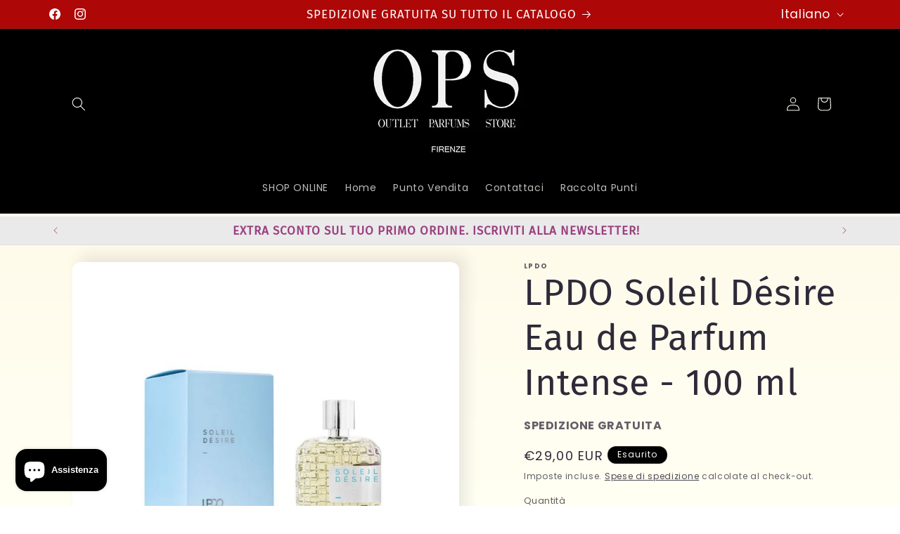

--- FILE ---
content_type: text/css
request_url: https://cdn.shopify.com/extensions/019aa46e-5da0-75cc-96c5-a599d30b0a14/shopify-giftwrap-595/assets/ldt_gw_embed_index.css
body_size: 5485
content:
@charset "UTF-8";.lgw-r *,.lgw-r :before,.lgw-r :after{box-sizing:border-box;border-width:0;border-style:solid;border-color:#e5e7eb}.lgw-r :before,.lgw-r :after{--tw-content: ""}.lgw-r{line-height:1.5;-webkit-text-size-adjust:100%;-moz-tab-size:4;-o-tab-size:4;tab-size:4}.lgw-r hr{height:0;color:inherit;border-top-width:1px}.lgw-r abbr:where([title]){-webkit-text-decoration:underline dotted;text-decoration:underline dotted}.lgw-r h1,.lgw-r h2,.lgw-r h3,.lgw-r h4,.lgw-r h5,.lgw-r h6{font-size:inherit;font-weight:inherit}.lgw-r a{color:inherit;text-decoration:inherit}.lgw-r b,.lgw-r strong{font-weight:bolder}.lgw-r code,.lgw-r kbd,.lgw-r samp,.lgw-r pre{font-family:ui-monospace,SFMono-Regular,Menlo,Monaco,Consolas,Liberation Mono,Courier New,monospace;font-size:1em}.lgw-r small{font-size:80%}.lgw-r sub,.lgw-r sup{font-size:75%;line-height:0;position:relative;vertical-align:baseline}.lgw-r sub{bottom:-.25em}.lgw-r sup{top:-.5em}.lgw-r table{text-indent:0;border-color:inherit;border-collapse:collapse}.lgw-r button,.lgw-r input,.lgw-r optgroup,.lgw-r select,.lgw-r textarea{font-family:inherit;font-size:100%;font-weight:inherit;line-height:inherit;color:inherit;margin:0;padding:0}.lgw-r button,.lgw-r select{text-transform:none}.lgw-r button,.lgw-r [type=button],.lgw-r [type=reset],.lgw-r [type=submit]{-webkit-appearance:button;background-color:transparent;background-image:none}.lgw-r :-moz-focusring{outline:auto}.lgw-r :-moz-ui-invalid{box-shadow:none}.lgw-r progress{vertical-align:baseline}.lgw-r ::-webkit-inner-spin-button,.lgw-r ::-webkit-outer-spin-button{height:auto}.lgw-r [type=search]{-webkit-appearance:textfield;outline-offset:-2px}.lgw-r ::-webkit-search-decoration{-webkit-appearance:none}.lgw-r ::-webkit-file-upload-button{-webkit-appearance:button;font:inherit}.lgw-r summary{display:list-item}.lgw-r blockquote,.lgw-r dl,.lgw-r dd,.lgw-r h1,.lgw-r h2,.lgw-r h3,.lgw-r h4,.lgw-r h5,.lgw-r h6,.lgw-r hr,.lgw-r figure,.lgw-r p,.lgw-r pre{margin:0}.lgw-r fieldset{margin:0;padding:0}.lgw-r legend{padding:0}.lgw-r ol,.lgw-r ul,.lgw-r menu{list-style:none;margin:0;padding:0}.lgw-r textarea{resize:vertical}.lgw-r input::-moz-placeholder,.lgw-r textarea::-moz-placeholder{opacity:1;color:#9ca3af}.lgw-r input::placeholder,.lgw-r textarea::placeholder{opacity:1;color:#9ca3af}.lgw-r button,.lgw-r [role=button]{cursor:pointer}.lgw-r :disabled{cursor:default}.lgw-r img,.lgw-r svg,.lgw-r video,.lgw-r canvas,.lgw-r audio,.lgw-r iframe,.lgw-r embed,.lgw-r object{display:block;vertical-align:middle}.lgw-r img,.lgw-r video{max-width:100%;height:auto}.lgw-r [hidden]{display:none}.react-datepicker__year-read-view--down-arrow,.react-datepicker__month-read-view--down-arrow,.react-datepicker__month-year-read-view--down-arrow,.react-datepicker__navigation-icon:before{border-color:#ccc;border-style:solid;border-width:3px 3px 0 0;content:"";display:block;height:9px;position:absolute;top:6px;width:9px}.react-datepicker-popper[data-placement^=top] .react-datepicker__triangle,.react-datepicker-popper[data-placement^=bottom] .react-datepicker__triangle{margin-left:-4px;position:absolute;width:0}.react-datepicker-popper[data-placement^=top] .react-datepicker__triangle:before,.react-datepicker-popper[data-placement^=bottom] .react-datepicker__triangle:before,.react-datepicker-popper[data-placement^=top] .react-datepicker__triangle:after,.react-datepicker-popper[data-placement^=bottom] .react-datepicker__triangle:after{box-sizing:content-box;position:absolute;border:8px solid transparent;height:0;width:1px;content:"";z-index:-1;border-width:8px;left:-8px}.react-datepicker-popper[data-placement^=top] .react-datepicker__triangle:before,.react-datepicker-popper[data-placement^=bottom] .react-datepicker__triangle:before{border-bottom-color:#aeaeae}.react-datepicker-popper[data-placement^=bottom] .react-datepicker__triangle{top:0;margin-top:-8px}.react-datepicker-popper[data-placement^=bottom] .react-datepicker__triangle:before,.react-datepicker-popper[data-placement^=bottom] .react-datepicker__triangle:after{border-top:none;border-bottom-color:#f0f0f0}.react-datepicker-popper[data-placement^=bottom] .react-datepicker__triangle:after{top:0}.react-datepicker-popper[data-placement^=bottom] .react-datepicker__triangle:before{top:-1px;border-bottom-color:#aeaeae}.react-datepicker-popper[data-placement^=top] .react-datepicker__triangle{bottom:0;margin-bottom:-8px}.react-datepicker-popper[data-placement^=top] .react-datepicker__triangle:before,.react-datepicker-popper[data-placement^=top] .react-datepicker__triangle:after{border-bottom:none;border-top-color:#fff}.react-datepicker-popper[data-placement^=top] .react-datepicker__triangle:after{bottom:0}.react-datepicker-popper[data-placement^=top] .react-datepicker__triangle:before{bottom:-1px;border-top-color:#aeaeae}.react-datepicker-wrapper{display:inline-block;padding:0;border:0}.react-datepicker{font-family:Helvetica Neue,helvetica,arial,sans-serif;font-size:.8rem;background-color:#fff;color:#000;border:1px solid #aeaeae;border-radius:.3rem;display:inline-block;position:relative}.react-datepicker--time-only .react-datepicker__triangle{left:35px}.react-datepicker--time-only .react-datepicker__time-container{border-left:0}.react-datepicker--time-only .react-datepicker__time,.react-datepicker--time-only .react-datepicker__time-box{border-bottom-left-radius:.3rem;border-bottom-right-radius:.3rem}.react-datepicker__triangle{position:absolute;left:50px}.react-datepicker-popper{z-index:1}.react-datepicker-popper[data-placement^=bottom]{padding-top:10px}.react-datepicker-popper[data-placement=bottom-end] .react-datepicker__triangle,.react-datepicker-popper[data-placement=top-end] .react-datepicker__triangle{left:auto;right:50px}.react-datepicker-popper[data-placement^=top]{padding-bottom:10px}.react-datepicker-popper[data-placement^=right]{padding-left:8px}.react-datepicker-popper[data-placement^=right] .react-datepicker__triangle{left:auto;right:42px}.react-datepicker-popper[data-placement^=left]{padding-right:8px}.react-datepicker-popper[data-placement^=left] .react-datepicker__triangle{left:42px;right:auto}.react-datepicker__header{text-align:center;background-color:#f0f0f0;border-bottom:1px solid #aeaeae;border-top-left-radius:.3rem;padding:8px 0;position:relative}.react-datepicker__header--time{padding-bottom:8px;padding-left:5px;padding-right:5px}.react-datepicker__header--time:not(.react-datepicker__header--time--only){border-top-left-radius:0}.react-datepicker__header:not(.react-datepicker__header--has-time-select){border-top-right-radius:.3rem}.react-datepicker__year-dropdown-container--select,.react-datepicker__month-dropdown-container--select,.react-datepicker__month-year-dropdown-container--select,.react-datepicker__year-dropdown-container--scroll,.react-datepicker__month-dropdown-container--scroll,.react-datepicker__month-year-dropdown-container--scroll{display:inline-block;margin:0 15px}.react-datepicker__current-month,.react-datepicker-time__header,.react-datepicker-year-header{margin-top:0;color:#000;font-weight:700;font-size:.944rem}.react-datepicker-time__header{text-overflow:ellipsis;white-space:nowrap;overflow:hidden}.react-datepicker__navigation{align-items:center;background:none;display:flex;justify-content:center;text-align:center;cursor:pointer;position:absolute;top:2px;padding:0;border:none;z-index:1;height:32px;width:32px;text-indent:-999em;overflow:hidden}.react-datepicker__navigation--previous{left:2px}.react-datepicker__navigation--next{right:2px}.react-datepicker__navigation--next--with-time:not(.react-datepicker__navigation--next--with-today-button){right:85px}.react-datepicker__navigation--years{position:relative;top:0;display:block;margin-left:auto;margin-right:auto}.react-datepicker__navigation--years-previous{top:4px}.react-datepicker__navigation--years-upcoming{top:-4px}.react-datepicker__navigation:hover *:before{border-color:#a6a6a6}.react-datepicker__navigation-icon{position:relative;top:-1px;font-size:20px;width:0}.react-datepicker__navigation-icon--next{left:-2px}.react-datepicker__navigation-icon--next:before{transform:rotate(45deg);left:-7px}.react-datepicker__navigation-icon--previous{right:-2px}.react-datepicker__navigation-icon--previous:before{transform:rotate(225deg);right:-7px}.react-datepicker__month-container{float:left}.react-datepicker__year{margin:.4rem;text-align:center}.react-datepicker__year-wrapper{display:flex;flex-wrap:wrap;max-width:180px}.react-datepicker__year .react-datepicker__year-text{display:inline-block;width:4rem;margin:2px}.react-datepicker__month{margin:.4rem;text-align:center}.react-datepicker__month .react-datepicker__month-text,.react-datepicker__month .react-datepicker__quarter-text{display:inline-block;width:4rem;margin:2px}.react-datepicker__input-time-container{clear:both;width:100%;float:left;margin:5px 0 10px 15px;text-align:left}.react-datepicker__input-time-container .react-datepicker-time__caption,.react-datepicker__input-time-container .react-datepicker-time__input-container{display:inline-block}.react-datepicker__input-time-container .react-datepicker-time__input-container .react-datepicker-time__input{display:inline-block;margin-left:10px}.react-datepicker__input-time-container .react-datepicker-time__input-container .react-datepicker-time__input input{width:auto}.react-datepicker__input-time-container .react-datepicker-time__input-container .react-datepicker-time__input input[type=time]::-webkit-inner-spin-button,.react-datepicker__input-time-container .react-datepicker-time__input-container .react-datepicker-time__input input[type=time]::-webkit-outer-spin-button{-webkit-appearance:none;margin:0}.react-datepicker__input-time-container .react-datepicker-time__input-container .react-datepicker-time__input input[type=time]{-moz-appearance:textfield}.react-datepicker__input-time-container .react-datepicker-time__input-container .react-datepicker-time__delimiter{margin-left:5px;display:inline-block}.react-datepicker__time-container{float:right;border-left:1px solid #aeaeae;width:85px}.react-datepicker__time-container--with-today-button{display:inline;border:1px solid #aeaeae;border-radius:.3rem;position:absolute;right:-87px;top:0}.react-datepicker__time-container .react-datepicker__time{position:relative;background:#fff;border-bottom-right-radius:.3rem}.react-datepicker__time-container .react-datepicker__time .react-datepicker__time-box{width:85px;overflow-x:hidden;margin:0 auto;text-align:center;border-bottom-right-radius:.3rem}.react-datepicker__time-container .react-datepicker__time .react-datepicker__time-box ul.react-datepicker__time-list{list-style:none;margin:0;height:calc(195px + .85rem);overflow-y:scroll;padding-right:0;padding-left:0;width:100%;box-sizing:content-box}.react-datepicker__time-container .react-datepicker__time .react-datepicker__time-box ul.react-datepicker__time-list li.react-datepicker__time-list-item{height:30px;padding:5px 10px;white-space:nowrap}.react-datepicker__time-container .react-datepicker__time .react-datepicker__time-box ul.react-datepicker__time-list li.react-datepicker__time-list-item:hover{cursor:pointer;background-color:#f0f0f0}.react-datepicker__time-container .react-datepicker__time .react-datepicker__time-box ul.react-datepicker__time-list li.react-datepicker__time-list-item--selected{background-color:#216ba5;color:#fff;font-weight:700}.react-datepicker__time-container .react-datepicker__time .react-datepicker__time-box ul.react-datepicker__time-list li.react-datepicker__time-list-item--selected:hover{background-color:#216ba5}.react-datepicker__time-container .react-datepicker__time .react-datepicker__time-box ul.react-datepicker__time-list li.react-datepicker__time-list-item--disabled{color:#ccc}.react-datepicker__time-container .react-datepicker__time .react-datepicker__time-box ul.react-datepicker__time-list li.react-datepicker__time-list-item--disabled:hover{cursor:default;background-color:transparent}.react-datepicker__week-number{color:#ccc;display:inline-block;width:1.7rem;line-height:1.7rem;text-align:center;margin:.166rem}.react-datepicker__week-number.react-datepicker__week-number--clickable{cursor:pointer}.react-datepicker__week-number.react-datepicker__week-number--clickable:hover{border-radius:.3rem;background-color:#f0f0f0}.react-datepicker__day-names,.react-datepicker__week{white-space:nowrap}.react-datepicker__day-names{margin-bottom:-8px}.react-datepicker__day-name,.react-datepicker__day,.react-datepicker__time-name{color:#000;display:inline-block;width:1.7rem;line-height:1.7rem;text-align:center;margin:.166rem}.react-datepicker__day,.react-datepicker__month-text,.react-datepicker__quarter-text,.react-datepicker__year-text{cursor:pointer}.react-datepicker__day:hover,.react-datepicker__month-text:hover,.react-datepicker__quarter-text:hover,.react-datepicker__year-text:hover{border-radius:.3rem;background-color:#f0f0f0}.react-datepicker__day--today,.react-datepicker__month-text--today,.react-datepicker__quarter-text--today,.react-datepicker__year-text--today{font-weight:700}.react-datepicker__day--highlighted,.react-datepicker__month-text--highlighted,.react-datepicker__quarter-text--highlighted,.react-datepicker__year-text--highlighted{border-radius:.3rem;background-color:#3dcc4a;color:#fff}.react-datepicker__day--highlighted:hover,.react-datepicker__month-text--highlighted:hover,.react-datepicker__quarter-text--highlighted:hover,.react-datepicker__year-text--highlighted:hover{background-color:#32be3f}.react-datepicker__day--highlighted-custom-1,.react-datepicker__month-text--highlighted-custom-1,.react-datepicker__quarter-text--highlighted-custom-1,.react-datepicker__year-text--highlighted-custom-1{color:#f0f}.react-datepicker__day--highlighted-custom-2,.react-datepicker__month-text--highlighted-custom-2,.react-datepicker__quarter-text--highlighted-custom-2,.react-datepicker__year-text--highlighted-custom-2{color:green}.react-datepicker__day--holidays,.react-datepicker__month-text--holidays,.react-datepicker__quarter-text--holidays,.react-datepicker__year-text--holidays{position:relative;border-radius:.3rem;background-color:#ff6803;color:#fff}.react-datepicker__day--holidays .holiday-overlay,.react-datepicker__month-text--holidays .holiday-overlay,.react-datepicker__quarter-text--holidays .holiday-overlay,.react-datepicker__year-text--holidays .holiday-overlay{position:absolute;bottom:100%;left:50%;transform:translate(-50%);background-color:#333;color:#fff;padding:4px;border-radius:4px;white-space:nowrap;visibility:hidden;opacity:0;transition:visibility 0s,opacity .3s ease-in-out}.react-datepicker__day--holidays:hover,.react-datepicker__month-text--holidays:hover,.react-datepicker__quarter-text--holidays:hover,.react-datepicker__year-text--holidays:hover{background-color:#cf5300}.react-datepicker__day--holidays:hover .holiday-overlay,.react-datepicker__month-text--holidays:hover .holiday-overlay,.react-datepicker__quarter-text--holidays:hover .holiday-overlay,.react-datepicker__year-text--holidays:hover .holiday-overlay{visibility:visible;opacity:1}.react-datepicker__day--selected,.react-datepicker__day--in-selecting-range,.react-datepicker__day--in-range,.react-datepicker__month-text--selected,.react-datepicker__month-text--in-selecting-range,.react-datepicker__month-text--in-range,.react-datepicker__quarter-text--selected,.react-datepicker__quarter-text--in-selecting-range,.react-datepicker__quarter-text--in-range,.react-datepicker__year-text--selected,.react-datepicker__year-text--in-selecting-range,.react-datepicker__year-text--in-range{border-radius:.3rem;background-color:#216ba5;color:#fff}.react-datepicker__day--selected:hover,.react-datepicker__day--in-selecting-range:hover,.react-datepicker__day--in-range:hover,.react-datepicker__month-text--selected:hover,.react-datepicker__month-text--in-selecting-range:hover,.react-datepicker__month-text--in-range:hover,.react-datepicker__quarter-text--selected:hover,.react-datepicker__quarter-text--in-selecting-range:hover,.react-datepicker__quarter-text--in-range:hover,.react-datepicker__year-text--selected:hover,.react-datepicker__year-text--in-selecting-range:hover,.react-datepicker__year-text--in-range:hover{background-color:#1d5d90}.react-datepicker__day--keyboard-selected,.react-datepicker__month-text--keyboard-selected,.react-datepicker__quarter-text--keyboard-selected,.react-datepicker__year-text--keyboard-selected{border-radius:.3rem;background-color:#bad9f1;color:#000}.react-datepicker__day--keyboard-selected:hover,.react-datepicker__month-text--keyboard-selected:hover,.react-datepicker__quarter-text--keyboard-selected:hover,.react-datepicker__year-text--keyboard-selected:hover{background-color:#1d5d90}.react-datepicker__day--in-selecting-range:not(.react-datepicker__day--in-range,.react-datepicker__month-text--in-range,.react-datepicker__quarter-text--in-range,.react-datepicker__year-text--in-range),.react-datepicker__month-text--in-selecting-range:not(.react-datepicker__day--in-range,.react-datepicker__month-text--in-range,.react-datepicker__quarter-text--in-range,.react-datepicker__year-text--in-range),.react-datepicker__quarter-text--in-selecting-range:not(.react-datepicker__day--in-range,.react-datepicker__month-text--in-range,.react-datepicker__quarter-text--in-range,.react-datepicker__year-text--in-range),.react-datepicker__year-text--in-selecting-range:not(.react-datepicker__day--in-range,.react-datepicker__month-text--in-range,.react-datepicker__quarter-text--in-range,.react-datepicker__year-text--in-range){background-color:#216ba580}.react-datepicker__month--selecting-range .react-datepicker__day--in-range:not(.react-datepicker__day--in-selecting-range,.react-datepicker__month-text--in-selecting-range,.react-datepicker__quarter-text--in-selecting-range,.react-datepicker__year-text--in-selecting-range),.react-datepicker__year--selecting-range .react-datepicker__day--in-range:not(.react-datepicker__day--in-selecting-range,.react-datepicker__month-text--in-selecting-range,.react-datepicker__quarter-text--in-selecting-range,.react-datepicker__year-text--in-selecting-range),.react-datepicker__month--selecting-range .react-datepicker__month-text--in-range:not(.react-datepicker__day--in-selecting-range,.react-datepicker__month-text--in-selecting-range,.react-datepicker__quarter-text--in-selecting-range,.react-datepicker__year-text--in-selecting-range),.react-datepicker__year--selecting-range .react-datepicker__month-text--in-range:not(.react-datepicker__day--in-selecting-range,.react-datepicker__month-text--in-selecting-range,.react-datepicker__quarter-text--in-selecting-range,.react-datepicker__year-text--in-selecting-range),.react-datepicker__month--selecting-range .react-datepicker__quarter-text--in-range:not(.react-datepicker__day--in-selecting-range,.react-datepicker__month-text--in-selecting-range,.react-datepicker__quarter-text--in-selecting-range,.react-datepicker__year-text--in-selecting-range),.react-datepicker__year--selecting-range .react-datepicker__quarter-text--in-range:not(.react-datepicker__day--in-selecting-range,.react-datepicker__month-text--in-selecting-range,.react-datepicker__quarter-text--in-selecting-range,.react-datepicker__year-text--in-selecting-range),.react-datepicker__month--selecting-range .react-datepicker__year-text--in-range:not(.react-datepicker__day--in-selecting-range,.react-datepicker__month-text--in-selecting-range,.react-datepicker__quarter-text--in-selecting-range,.react-datepicker__year-text--in-selecting-range),.react-datepicker__year--selecting-range .react-datepicker__year-text--in-range:not(.react-datepicker__day--in-selecting-range,.react-datepicker__month-text--in-selecting-range,.react-datepicker__quarter-text--in-selecting-range,.react-datepicker__year-text--in-selecting-range){background-color:#f0f0f0;color:#000}.react-datepicker__day--disabled,.react-datepicker__month-text--disabled,.react-datepicker__quarter-text--disabled,.react-datepicker__year-text--disabled{cursor:default;color:#ccc}.react-datepicker__day--disabled:hover,.react-datepicker__month-text--disabled:hover,.react-datepicker__quarter-text--disabled:hover,.react-datepicker__year-text--disabled:hover{background-color:transparent}.react-datepicker__input-container{position:relative;display:inline-block;width:100%}.react-datepicker__input-container .react-datepicker__calendar-icon{position:absolute;padding:.5rem;box-sizing:content-box}.react-datepicker__view-calendar-icon input{padding:6px 10px 5px 25px}.react-datepicker__year-read-view,.react-datepicker__month-read-view,.react-datepicker__month-year-read-view{border:1px solid transparent;border-radius:.3rem;position:relative}.react-datepicker__year-read-view:hover,.react-datepicker__month-read-view:hover,.react-datepicker__month-year-read-view:hover{cursor:pointer}.react-datepicker__year-read-view:hover .react-datepicker__year-read-view--down-arrow,.react-datepicker__year-read-view:hover .react-datepicker__month-read-view--down-arrow,.react-datepicker__month-read-view:hover .react-datepicker__year-read-view--down-arrow,.react-datepicker__month-read-view:hover .react-datepicker__month-read-view--down-arrow,.react-datepicker__month-year-read-view:hover .react-datepicker__year-read-view--down-arrow,.react-datepicker__month-year-read-view:hover .react-datepicker__month-read-view--down-arrow{border-top-color:#b3b3b3}.react-datepicker__year-read-view--down-arrow,.react-datepicker__month-read-view--down-arrow,.react-datepicker__month-year-read-view--down-arrow{transform:rotate(135deg);right:-16px;top:0}.react-datepicker__year-dropdown,.react-datepicker__month-dropdown,.react-datepicker__month-year-dropdown{background-color:#f0f0f0;position:absolute;width:50%;left:25%;top:30px;z-index:1;text-align:center;border-radius:.3rem;border:1px solid #aeaeae}.react-datepicker__year-dropdown:hover,.react-datepicker__month-dropdown:hover,.react-datepicker__month-year-dropdown:hover{cursor:pointer}.react-datepicker__year-dropdown--scrollable,.react-datepicker__month-dropdown--scrollable,.react-datepicker__month-year-dropdown--scrollable{height:150px;overflow-y:scroll}.react-datepicker__year-option,.react-datepicker__month-option,.react-datepicker__month-year-option{line-height:20px;width:100%;display:block;margin-left:auto;margin-right:auto}.react-datepicker__year-option:first-of-type,.react-datepicker__month-option:first-of-type,.react-datepicker__month-year-option:first-of-type{border-top-left-radius:.3rem;border-top-right-radius:.3rem}.react-datepicker__year-option:last-of-type,.react-datepicker__month-option:last-of-type,.react-datepicker__month-year-option:last-of-type{-webkit-user-select:none;-moz-user-select:none;user-select:none;border-bottom-left-radius:.3rem;border-bottom-right-radius:.3rem}.react-datepicker__year-option:hover,.react-datepicker__month-option:hover,.react-datepicker__month-year-option:hover{background-color:#ccc}.react-datepicker__year-option:hover .react-datepicker__navigation--years-upcoming,.react-datepicker__month-option:hover .react-datepicker__navigation--years-upcoming,.react-datepicker__month-year-option:hover .react-datepicker__navigation--years-upcoming{border-bottom-color:#b3b3b3}.react-datepicker__year-option:hover .react-datepicker__navigation--years-previous,.react-datepicker__month-option:hover .react-datepicker__navigation--years-previous,.react-datepicker__month-year-option:hover .react-datepicker__navigation--years-previous{border-top-color:#b3b3b3}.react-datepicker__year-option--selected,.react-datepicker__month-option--selected,.react-datepicker__month-year-option--selected{position:absolute;left:15px}.react-datepicker__close-icon{cursor:pointer;background-color:transparent;border:0;outline:0;padding:0 6px 0 0;position:absolute;top:0;right:0;height:100%;display:table-cell;vertical-align:middle}.react-datepicker__close-icon:after{cursor:pointer;background-color:#216ba5;color:#fff;border-radius:50%;height:16px;width:16px;padding:2px;font-size:12px;line-height:1;text-align:center;display:table-cell;vertical-align:middle;content:"×"}.react-datepicker__today-button{background:#f0f0f0;border-top:1px solid #aeaeae;cursor:pointer;text-align:center;font-weight:700;padding:5px 0;clear:left}.react-datepicker__portal{position:fixed;width:100vw;height:100vh;background-color:#000c;left:0;top:0;justify-content:center;align-items:center;display:flex;z-index:2147483647}.react-datepicker__portal .react-datepicker__day-name,.react-datepicker__portal .react-datepicker__day,.react-datepicker__portal .react-datepicker__time-name{width:3rem;line-height:3rem}@media (max-width: 400px),(max-height: 550px){.react-datepicker__portal .react-datepicker__day-name,.react-datepicker__portal .react-datepicker__day,.react-datepicker__portal .react-datepicker__time-name{width:2rem;line-height:2rem}}.react-datepicker__portal .react-datepicker__current-month,.react-datepicker__portal .react-datepicker-time__header{font-size:1.44rem}.react-datepicker__children-container{width:13.8rem;margin:.4rem;padding-right:.2rem;padding-left:.2rem;height:auto}.react-datepicker__aria-live{position:absolute;-webkit-clip-path:circle(0);clip-path:circle(0);border:0;height:1px;margin:-1px;overflow:hidden;padding:0;width:1px;white-space:nowrap}.react-datepicker__calendar-icon{width:1em;height:1em;vertical-align:-.125em}*,:before,:after{--tw-border-spacing-x: 0;--tw-border-spacing-y: 0;--tw-translate-x: 0;--tw-translate-y: 0;--tw-rotate: 0;--tw-skew-x: 0;--tw-skew-y: 0;--tw-scale-x: 1;--tw-scale-y: 1;--tw-pan-x: ;--tw-pan-y: ;--tw-pinch-zoom: ;--tw-scroll-snap-strictness: proximity;--tw-gradient-from-position: ;--tw-gradient-via-position: ;--tw-gradient-to-position: ;--tw-ordinal: ;--tw-slashed-zero: ;--tw-numeric-figure: ;--tw-numeric-spacing: ;--tw-numeric-fraction: ;--tw-ring-inset: ;--tw-ring-offset-width: 0px;--tw-ring-offset-color: #fff;--tw-ring-color: rgb(59 130 246 / .5);--tw-ring-offset-shadow: 0 0 #0000;--tw-ring-shadow: 0 0 #0000;--tw-shadow: 0 0 #0000;--tw-shadow-colored: 0 0 #0000;--tw-blur: ;--tw-brightness: ;--tw-contrast: ;--tw-grayscale: ;--tw-hue-rotate: ;--tw-invert: ;--tw-saturate: ;--tw-sepia: ;--tw-drop-shadow: ;--tw-backdrop-blur: ;--tw-backdrop-brightness: ;--tw-backdrop-contrast: ;--tw-backdrop-grayscale: ;--tw-backdrop-hue-rotate: ;--tw-backdrop-invert: ;--tw-backdrop-opacity: ;--tw-backdrop-saturate: ;--tw-backdrop-sepia: }::backdrop{--tw-border-spacing-x: 0;--tw-border-spacing-y: 0;--tw-translate-x: 0;--tw-translate-y: 0;--tw-rotate: 0;--tw-skew-x: 0;--tw-skew-y: 0;--tw-scale-x: 1;--tw-scale-y: 1;--tw-pan-x: ;--tw-pan-y: ;--tw-pinch-zoom: ;--tw-scroll-snap-strictness: proximity;--tw-gradient-from-position: ;--tw-gradient-via-position: ;--tw-gradient-to-position: ;--tw-ordinal: ;--tw-slashed-zero: ;--tw-numeric-figure: ;--tw-numeric-spacing: ;--tw-numeric-fraction: ;--tw-ring-inset: ;--tw-ring-offset-width: 0px;--tw-ring-offset-color: #fff;--tw-ring-color: rgb(59 130 246 / .5);--tw-ring-offset-shadow: 0 0 #0000;--tw-ring-shadow: 0 0 #0000;--tw-shadow: 0 0 #0000;--tw-shadow-colored: 0 0 #0000;--tw-blur: ;--tw-brightness: ;--tw-contrast: ;--tw-grayscale: ;--tw-hue-rotate: ;--tw-invert: ;--tw-saturate: ;--tw-sepia: ;--tw-drop-shadow: ;--tw-backdrop-blur: ;--tw-backdrop-brightness: ;--tw-backdrop-contrast: ;--tw-backdrop-grayscale: ;--tw-backdrop-hue-rotate: ;--tw-backdrop-invert: ;--tw-backdrop-opacity: ;--tw-backdrop-saturate: ;--tw-backdrop-sepia: }.lgw-r :is(.lgw-sr-only){position:absolute;width:1px;height:1px;padding:0;margin:-1px;overflow:hidden;clip:rect(0,0,0,0);white-space:nowrap;border-width:0}.lgw-r :is(.lgw-pointer-events-none){pointer-events:none}.lgw-r :is(.lgw-fixed){position:fixed}.lgw-r :is(.lgw-absolute){position:absolute}.lgw-r :is(.lgw-relative){position:relative}.lgw-r :is(.lgw-bottom-0){bottom:0}.lgw-r :is(.lgw-bottom-full){bottom:100%}.lgw-r :is(.lgw-left-0){left:0}.lgw-r :is(.lgw-right-0){right:0}.lgw-r :is(.lgw-top-0){top:0}.lgw-r :is(.lgw-z-10){z-index:10}.lgw-r :is(.lgw-z-\[10\]){z-index:10}.lgw-r :is(.lgw-z-\[1\]){z-index:1}.lgw-r :is(.lgw-z-\[9000\]){z-index:9000}.lgw-r :is(.lgw-m-0){margin:0}.lgw-r :is(.lgw-m-auto){margin:auto}.lgw-r :is(.lgw-my-3){margin-top:12px;margin-bottom:12px}.lgw-r :is(.\!lgw-mt-0){margin-top:0!important}.lgw-r :is(.lgw-mb-1){margin-bottom:4px}.lgw-r :is(.lgw-mb-12){margin-bottom:48px}.lgw-r :is(.lgw-me-1){margin-inline-end:4px}.lgw-r :is(.lgw-me-2){margin-inline-end:8px}.lgw-r :is(.lgw-ms-1){margin-inline-start:4px}.lgw-r :is(.lgw-ms-2){margin-inline-start:8px}.lgw-r :is(.lgw-mt-1){margin-top:4px}.lgw-r :is(.lgw-mt-12){margin-top:48px}.lgw-r :is(.lgw-mt-2){margin-top:8px}.lgw-r :is(.lgw-block){display:block}.lgw-r :is(.lgw-inline-block){display:inline-block}.lgw-r :is(.lgw-inline){display:inline}.lgw-r :is(.\!lgw-flex){display:flex!important}.lgw-r :is(.lgw-flex){display:flex}.lgw-r :is(.lgw-inline-flex){display:inline-flex}.lgw-r :is(.lgw-grid){display:grid}.lgw-r :is(.\!lgw-hidden){display:none!important}.lgw-r :is(.lgw-hidden){display:none}.lgw-r :is(.lgw-aspect-square){aspect-ratio:1 / 1}.lgw-r :is(.lgw-h-10){height:40px}.lgw-r :is(.lgw-h-12){height:48px}.lgw-r :is(.lgw-h-3){height:12px}.lgw-r :is(.lgw-h-3\.5){height:14px}.lgw-r :is(.lgw-h-4){height:16px}.lgw-r :is(.lgw-h-5){height:20px}.lgw-r :is(.lgw-h-6){height:24px}.lgw-r :is(.lgw-h-8){height:32px}.lgw-r :is(.lgw-h-auto){height:auto}.lgw-r :is(.lgw-h-full){height:100%}.lgw-r :is(.lgw-max-h-12){max-height:48px}.lgw-r :is(.lgw-max-h-\[300px\]){max-height:300px}.lgw-r :is(.lgw-max-h-\[70vh\]){max-height:70vh}.lgw-r :is(.lgw-max-h-full){max-height:100%}.lgw-r :is(.lgw-min-h-\[200px\]){min-height:200px}.lgw-r :is(.lgw-w-10){width:40px}.lgw-r :is(.lgw-w-12){width:48px}.lgw-r :is(.lgw-w-3){width:12px}.lgw-r :is(.lgw-w-3\.5){width:14px}.lgw-r :is(.lgw-w-4){width:16px}.lgw-r :is(.lgw-w-5){width:20px}.lgw-r :is(.lgw-w-6){width:24px}.lgw-r :is(.lgw-w-8){width:32px}.lgw-r :is(.lgw-w-auto){width:auto}.lgw-r :is(.lgw-w-fit){width:-moz-fit-content;width:fit-content}.lgw-r :is(.lgw-w-full){width:100%}.lgw-r :is(.lgw-max-w-12){max-width:48px}.lgw-r :is(.lgw-max-w-\[90\%\]){max-width:90%}.lgw-r :is(.lgw-flex-1){flex:1 1 0%}.lgw-r :is(.lgw-flex-auto){flex:1 1 auto}.lgw-r :is(.lgw-flex-shrink-0){flex-shrink:0}.lgw-r :is(.lgw-rotate-180){--tw-rotate: 180deg;transform:translate(var(--tw-translate-x),var(--tw-translate-y)) rotate(var(--tw-rotate)) skew(var(--tw-skew-x)) skewY(var(--tw-skew-y)) scaleX(var(--tw-scale-x)) scaleY(var(--tw-scale-y))}.lgw-r :is(.lgw-transform){transform:translate(var(--tw-translate-x),var(--tw-translate-y)) rotate(var(--tw-rotate)) skew(var(--tw-skew-x)) skewY(var(--tw-skew-y)) scaleX(var(--tw-scale-x)) scaleY(var(--tw-scale-y))}@keyframes lgw-spin{to{transform:rotate(360deg)}}.lgw-r :is(.lgw-animate-spin){animation:lgw-spin 1s linear infinite}.lgw-r :is(.lgw-cursor-pointer){cursor:pointer}.lgw-r :is(.lgw-items-center){align-items:center}.lgw-r :is(.lgw-justify-end){justify-content:flex-end}.lgw-r :is(.lgw-justify-center){justify-content:center}.lgw-r :is(.lgw-justify-between){justify-content:space-between}.lgw-r :is(.lgw-gap-2){gap:8px}.lgw-r :is(.lgw-space-y-2>:not([hidden])~:not([hidden])){--tw-space-y-reverse: 0;margin-top:calc(8px * calc(1 - var(--tw-space-y-reverse)));margin-bottom:calc(8px * var(--tw-space-y-reverse))}.lgw-r :is(.lgw-overflow-auto){overflow:auto}.lgw-r :is(.lgw-overflow-hidden){overflow:hidden}.lgw-r :is(.lgw-rounded){border-radius:.25rem}.lgw-r :is(.\!lgw-border-0){border-width:0px!important}.lgw-r :is(.lgw-border){border-width:1px}.lgw-r :is(.lgw-border-0){border-width:0px}.lgw-r :is(.lgw-border-t){border-top-width:1px}.lgw-r :is(.\!lgw-border-red-600){--tw-border-opacity: 1 !important;border-color:rgb(220 38 38 / var(--tw-border-opacity))!important}.lgw-r :is(.lgw-border-gray-300){--tw-border-opacity: 1;border-color:rgb(209 213 219 / var(--tw-border-opacity))}.lgw-r :is(.lgw-border-gray-400){--tw-border-opacity: 1;border-color:rgb(156 163 175 / var(--tw-border-opacity))}.lgw-r :is(.lgw-border-primary){--tw-border-opacity: 1;border-color:rgb(var(--lgw-primary-color) / var(--tw-border-opacity))}.lgw-r :is(.lgw-border-red-300){--tw-border-opacity: 1;border-color:rgb(252 165 165 / var(--tw-border-opacity))}.lgw-r :is(.lgw-bg-\[\#edeae6\]){--tw-bg-opacity: 1;background-color:rgb(237 234 230 / var(--tw-bg-opacity))}.lgw-r :is(.lgw-bg-gray-50\/40){background-color:#f9fafb66}.lgw-r :is(.lgw-bg-primary){--tw-bg-opacity: 1;background-color:rgb(var(--lgw-primary-color) / var(--tw-bg-opacity))}.lgw-r :is(.lgw-bg-transparent){background-color:transparent}.lgw-r :is(.lgw-bg-white){--tw-bg-opacity: 1;background-color:rgb(255 255 255 / var(--tw-bg-opacity))}.lgw-r :is(.lgw-fill-current){fill:currentColor}.lgw-r :is(.lgw-fill-primary){fill:rgb(var(--lgw-primary-color))}.lgw-r :is(.lgw-object-contain){-o-object-fit:contain;object-fit:contain}.lgw-r :is(.lgw-p-0){padding:0}.lgw-r :is(.lgw-p-1){padding:4px}.lgw-r :is(.lgw-p-2){padding:8px}.lgw-r :is(.lgw-px-2){padding-left:8px;padding-right:8px}.lgw-r :is(.lgw-pb-4){padding-bottom:16px}.lgw-r :is(.lgw-pe-12){padding-inline-end:48px}.lgw-r :is(.lgw-text-center){text-align:center}.lgw-r :is(.lgw-text-start){text-align:start}.lgw-r :is(.\!lgw-text-\[8px\]){font-size:8px!important}.lgw-r :is(.lgw-text-lg){font-size:18px;line-height:28px}.lgw-r :is(.lgw-text-sm){font-size:14px;line-height:20px}.lgw-r :is(.lgw-text-xs){font-size:12px;line-height:16px}.lgw-r :is(.lgw-font-bold){font-weight:700}.lgw-r :is(.lgw-text-critical){--tw-text-opacity: 1;color:rgb(var(--lgw-critical-color) / var(--tw-text-opacity))}.lgw-r :is(.lgw-text-gray-200){--tw-text-opacity: 1;color:rgb(229 231 235 / var(--tw-text-opacity))}.lgw-r :is(.lgw-text-gray-600){--tw-text-opacity: 1;color:rgb(75 85 99 / var(--tw-text-opacity))}.lgw-r :is(.lgw-text-gray-900){--tw-text-opacity: 1;color:rgb(17 24 39 / var(--tw-text-opacity))}.lgw-r :is(.lgw-text-primary){--tw-text-opacity: 1;color:rgb(var(--lgw-primary-color) / var(--tw-text-opacity))}.lgw-r :is(.lgw-text-red-600){--tw-text-opacity: 1;color:rgb(220 38 38 / var(--tw-text-opacity))}.lgw-r :is(.lgw-text-white){--tw-text-opacity: 1;color:rgb(255 255 255 / var(--tw-text-opacity))}.lgw-r :is(.lgw-opacity-50){opacity:.5}.lgw-r :is(.lgw-opacity-80){opacity:.8}.lgw-r :is(.lgw-opacity-\[0\.75\]){opacity:.75}.lgw-r :is(.lgw-shadow-md){--tw-shadow: 0 4px 6px -1px rgb(0 0 0 / .1), 0 2px 4px -2px rgb(0 0 0 / .1);--tw-shadow-colored: 0 4px 6px -1px var(--tw-shadow-color), 0 2px 4px -2px var(--tw-shadow-color);box-shadow:var(--tw-ring-offset-shadow, 0 0 #0000),var(--tw-ring-shadow, 0 0 #0000),var(--tw-shadow)}.lgw-r :is(.lgw-shadow-sm){--tw-shadow: 0 1px 2px 0 rgb(0 0 0 / .05);--tw-shadow-colored: 0 1px 2px 0 var(--tw-shadow-color);box-shadow:var(--tw-ring-offset-shadow, 0 0 #0000),var(--tw-ring-shadow, 0 0 #0000),var(--tw-shadow)}.lgw-r :is(.lgw-transition-all){transition-property:all;transition-timing-function:cubic-bezier(.4,0,.2,1);transition-duration:.15s}.lgw-r :is(.lgw-transition-transform){transition-property:transform;transition-timing-function:cubic-bezier(.4,0,.2,1);transition-duration:.15s}.lgw-r :is(.lgw-duration-200){transition-duration:.2s}.lgw-r :is(.lgw-duration-300){transition-duration:.3s}.lgw-r :is(.lgw-ease-in-out){transition-timing-function:cubic-bezier(.4,0,.2,1)}.lgw-r input[type=number]::-webkit-inner-spin-button,.lgw-r input[type=number]::-webkit-outer-spin-button{-webkit-appearance:none;margin:0}.-ldt-gw-relative{position:relative}.lgw-Modal{position:absolute;border:1px solid rgb(229 231 235 / 1);border-radius:15px;background:#fff;outline:none;right:auto;bottom:auto;box-shadow:0 10px 15px 3px #0000001a,0 4px 6px -3px #0000001a;min-width:360px;overflow:visible;max-width:100%}.lgw-Modal__Overlay{position:fixed;top:0;left:0;right:0;bottom:0;background-color:#000000d9;z-index:2147483647;color:#000}.ldt-gw-modal-open body{overflow:hidden}.lgw-Modal .lgw-Modal__InnerContent .ldt-gw-select-options{position:initial}.lgw-center,.lgw-zoom{position:absolute;top:50%;left:50%;transform:translate(-50%,-50%);border-radius:15px}.lgw-zoom-in-enter{transform:translate(-50%,-50%) scale(.1);transition:transform .3s ease-in}.lgw-zoom-in-enter-active{transform:translate(-50%,-50%) scale(1)}.lgw-zoom-out-exit{transition:transform .3s ease-out}.lgw-zoom-out-exit-active{transform:translate(-50%,-50%) scale(.1)}.lgw-zoom-fade{position:absolute;top:50%;left:50%;transform:translate(-50%,-50%);border-radius:15px}.lgw-zoom-fade-in-enter{transform:translate(-50%,-50%) scale(.1);opacity:0;transition:transform .3s ease-in,opacity .3s ease-in}.lgw-zoom-fade-in-enter-active{transform:translate(-50%,-50%) scale(1);opacity:1}.lgw-zoom-fade-out-exit{transition:transform .3s ease-out,opacity .3s ease-out}.lgw-zoom-fade-out-exit-active{transform:translate(-50%,-50%) scale(.1);opacity:0}.lgw-fade{position:absolute;top:50%;left:50%;transform:translate(-50%,-50%);transition:opacity .3s ease-in-out;border-radius:15px}.lgw-fade-in-enter{opacity:0}.lgw-fade-in-enter-active,.lgw-fade-out-exit{opacity:1}.lgw-fade-out-exit-active{opacity:0}.lgw-left-slide{position:absolute;top:0;left:0;bottom:0;transform:translate(-150%);transition:transform .3s ease;border-radius:0 15px 15px 0}.lgw-left-slide-in-enter-active{transform:translate(0)}.lgw-right-slide{position:absolute;top:0;right:0;bottom:0;transform:translate(150%);transition:transform .3s ease;border-radius:15px 0 0 15px}.lgw-right-slide-in-enter-active{transform:translate(0)}.lgw-top-slide{position:absolute;top:0;left:50%;transform:translate(-50%,-150%);transition:transform .3s ease;border-radius:0 0 15px 15px}.lgw-top-slide-in-enter-active{transform:translate(-50%)}.lgw-bottom-slide{position:absolute;bottom:0;left:50%;transform:translate(-50%,150%);transition:transform .3s ease;border-radius:15px 15px 0 0}.lgw-bottom-slide-in-enter-active{transform:translate(-50%)}.ldt-gw-line-item-gift quantity-input{pointer-events:none}.ldt-gw-line-item-gift quantity-input button,.ldt-gw-line-item-gift quantity-input input{pointer-events:none;opacity:.3}.ldt-gw-line-item-gift .quantity-input{pointer-events:none}.ldt-gw-line-item-gift .quantity-input button,.ldt-gw-line-item-gift .quantity-input input{pointer-events:none;opacity:.3}.ldt-gw-line-item-gift .js-qty__wrapper{pointer-events:none}.ldt-gw-line-item-gift .js-qty__wrapper button,.ldt-gw-line-item-gift .js-qty__wrapper input,.ldt-gw-line-item-gift .cart__item__quantity{pointer-events:none;opacity:.3}.ldt-force-hidden{display:none!important}.lgw-r .react-datepicker-wrapper{width:100%}.lgw-r .react-datepicker-popper{z-index:2}.lgw-r .react-datepicker__current-month{font-size:14px;line-height:20px}.ldt-gw-order-gift-option-container:has(+.upcart-footer){padding-left:10px}.ldt-gw-modal-open .quick-cart{display:none}.lgw-r :is(.hover\:lgw-border-gray-600:hover){--tw-border-opacity: 1;border-color:rgb(75 85 99 / var(--tw-border-opacity))}.lgw-r :is(.hover\:lgw-font-bold:hover){font-weight:700}.lgw-r :is(.hover\:lgw-underline:hover){text-decoration-line:underline}.lgw-r :is(.disabled\:lgw-bg-gray-100:disabled){--tw-bg-opacity: 1;background-color:rgb(243 244 246 / var(--tw-bg-opacity))}.lgw-r :is(.disabled\:lgw-opacity-50:disabled){opacity:.5}.lgw-r :is(.lgw-group:hover .group-hover\:lgw-flex){display:flex}@media (min-width: 768px){.lgw-r :is(.md\:lgw-min-w-\[600px\]){min-width:600px}.lgw-r :is(.md\:lgw-max-w-\[900px\]){max-width:900px}.lgw-r :is(.md\:lgw-p-2){padding:8px}.lgw-r :is(.md\:lgw-p-4){padding:16px}.lgw-r :is(.md\:lgw-px-4){padding-left:16px;padding-right:16px}.lgw-r :is(.md\:lgw-text-xl){font-size:20px;line-height:28px}}
